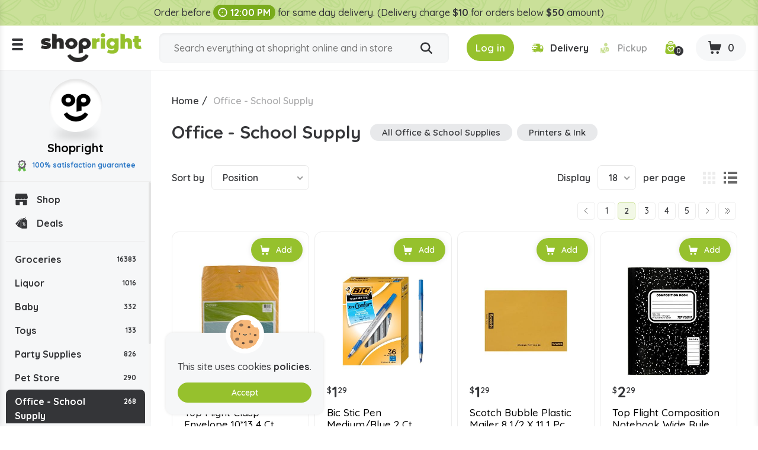

--- FILE ---
content_type: text/html; charset=utf-8
request_url: https://www.shopright.ky/office-school-supply?q=Brand-Pentel&order=product.position.asc&pagenumber=2
body_size: 11615
content:
<!DOCTYPE html><html lang="en" dir="ltr" class="html-category-page html-login-page html-registration-page"><head><title>Buy Office and School Products Online in the Cayman Islands | Shopright</title><meta charset="UTF-8"><meta name="description" content="Buy Office and School Products at the lowest prices. Order your favourite Office and School Products from Shopright, the best online supermarket in the Cayman Islands."><meta property="og:description" content="Buy Office and School Products Online in the Cayman Islands | Shopright"><meta name="keywords" content=""><link rel="preconnect" href="https://fonts.googleapis.com"><link rel="preconnect" href="https://fonts.gstatic.com" crossorigin><link rel="stylesheet" href="/css/vbui3lo1oc2xyh5mx21mvq.styles.css?v=vJLtOZRKZLZN2MDmjYdkbAN5UUo"><link rel="stylesheet" href="https://fonts.googleapis.com/css2?family=Quicksand:wght@300;400;500;600;700&amp;display=swap"><link rel="canonical" href="https://www.shopright.ky/office-school-supply"><link rel="shortcut icon" href="/icons/icons_0/favicon.ico"><meta name="robots" content="index,follow"><meta name="generator" content="nopCommerce"><meta name="viewport" content="width=device-width, initial-scale=1.0"><meta property="og:image" content="https://www.shopright.ky/img/facebook_share.png"><meta property="og:type" content="Website"><meta property="og:title" content="Shopright"><meta property="og:url" content="https://www.shopright.ky/"><meta name="monitoring" content="NetcluesMonitoringShopright"><body><noscript><iframe src="https://www.googletagmanager.com/ns.html?id=GTM-WRQR3W" height="0" width="0" style="display:none;visibility:hidden"></iframe></noscript><input name="__RequestVerificationToken" type="hidden" value="CfDJ8BEQAhxCY0lMt-7-w9jz7WUjHj9DVZ0PXqdl1bu4RSzmNqRrjy5Zbayj-Pg7Av6FiRmIKnSAYyAg-d5tK3jROl096hshJBb4twr9F51rTKNn8vBV1HzWH7saaON57dyxhkwZB4lEDPbLQQ4VYYTfLjs"><div class="ajax-loading-block-window" style="display:none"></div><div id="dialog-notifications-success" title="Notification" style="display:none"></div><div id="dialog-notifications-error" title="Error" style="display:none"></div><div id="dialog-notifications-warning" title="Warning" style="display:none"></div><div id="bar-notification" class="bar-notification-container" data-close="Close"></div><!--[if lte IE 8]><div style="clear:both;height:59px;text-align:center;position:relative"><a href="http://www.microsoft.com/windows/internet-explorer/default.aspx" target="_blank"> <img src="/Themes/DefaultClean/Content/images/ie_warning.jpg" height="42" width="820" alt="You are using an outdated browser. For a faster, safer browsing experience, upgrade for free today."> </a></div><![endif]--><div class="master-wrapper-page"><div class="loader-h"></div><div class="header"><div class="stripe-note">Order before <b class="time-txt"><i class="icon-clock"></i>12:00 PM</b> for same day delivery. (Delivery charge <b>$10</b> for orders below <b>$50</b> amount)</div><div class="header-bg d-flex align-items-center flex-wrap justify-content-around"><div class="logo"><div class="menu-ico"><span></span> <span></span> <span></span></div><a href="/"> <img alt="Shopright" src="https://www.shopright.ky/images/thumbs/0025037_ShoprightLogo.png"> </a></div><div class="header-middle search-box store-search-box"><form method="get" id="small-search-box-form" class="d-flex flex-wrap" action="/search"><input type="text" class="search-box-text" id="small-searchterms" autocomplete="off" name="q" placeholder="Search everything at shopright online and in store" aria-label="Search store"> <button type="submit" class="button-1 search-box-button" title="Search"><i class="icon-search"></i></button></form></div><div class="header-right"><div class="header-selectors-wrapper"></div><div class="header-links-wrapper"><div class="header-cart"><ul class="d-flex align-items-center"><li class="d-none"><a href="/register?returnUrl=%2Foffice-school-supply%3Fq%3DBrand-Pentel%26order%3Dproduct.position.asc%26pagenumber%3D2" class="ico-register">Register</a><li><a id="btnlogin-popup" href="#" title="Login" class="ico-login btn-theme"><i class="icon-login"></i><span>Log in</span></a><div id="login-popup" class="modal auth-popup"><h2 class="title-login">Shopright Login</h2><div class="sm-login d-flex flex-wrap align-items-center"><a class="btn-sm btn-g d-flex align-items-center" href="/Googleauthentication/login?returnurl=%2Foffice-school-supply"> <img src="/images/google.svg" alt="Google"> Login with Google </a></div><b class="or"><span>OR</span></b><div id="user_content"><a id="btncreate_popup" href="#" class="ac">Create an Account</a><form id="LoginForm" method="post" autocomplete="off" action="/Catalog/Category"><div class="frm-grp"><label for="Email">Email Or Membership ID</label> <input type="text" placeholder="Enter Email Or Membership ID" class="frm-control" maxlength="50" data-val="true" data-val-required="Please enter your Email Or Membership ID" id="Email" name="Email"> <span class="field-validation-valid" data-valmsg-for="Email" data-valmsg-replace="true"></span></div><div class="frm-grp"><label for="Password">Password</label><div class="ico-tb tb-toggle"><input placeholder="Enter Password" class="frm-control password" type="password" id="Password" name="Password"> <i class="icon-eye icon-eye-close"></i></div><span class="field-validation-valid" data-valmsg-for="Password" data-valmsg-replace="true"></span></div><div class="forgot d-flex align-items-center justify-content-between"><label class="theme-cb d-flex align-items-center"> </label> <a href="/passwordrecovery">Forgot password?</a></div><button type="button" onclick="CustomerLogin(&#34;/Customer/CustomerLogin&#34;)" class="btn-theme">Sign In</button> <input name="__RequestVerificationToken" type="hidden" value="CfDJ8BEQAhxCY0lMt-7-w9jz7WUjHj9DVZ0PXqdl1bu4RSzmNqRrjy5Zbayj-Pg7Av6FiRmIKnSAYyAg-d5tK3jROl096hshJBb4twr9F51rTKNn8vBV1HzWH7saaON57dyxhkwZB4lEDPbLQQ4VYYTfLjs"></form></div></div><div id="create-popup" class="modal auth-popup"><h2 class="title-login">Shopright Register</h2><div class="sm-login d-flex flex-wrap align-items-center"><a class="btn-sm btn-g d-flex align-items-center" href="/Googleauthentication/login?returnurl=%2Foffice-school-supply"> <img src="/images/google.svg" alt="Google"> Login with Google </a></div><b class="or"><span>OR</span></b><div id="register_content"><form id="RegisterForm" autocomplete="off" class="frm-auth" action="/Catalog/Category?returnurl=%2Foffice-school-supply" method="post"><div class="frm-grp"><label>Gender</label><div class="inline-radio d-flex flex-wrap"><label class="theme-rb d-flex align-items-center flex-wrap"> <input type="radio" value="M" id="gender-male" name="Gender"> <span></span><span>Male</span> </label> <label class="theme-rb d-flex align-items-center flex-wrap"> <input type="radio" value="F" id="gender-female" name="Gender"> <span></span><span>Female</span> </label></div></div><div class="frm-grp"><label for="FirstName">First name</label> <span class="required">*</span> <input placeholder="Enter First Name" class="frm-control" maxlength="50" onkeypress="return/[a-zA-Z' ]/i.test(event.key)" autocomplete="off" oncopy="return!1" onpaste="return!1" type="text" data-val="true" data-val-required="Please enter first name" id="FirstName" name="FirstName"> <span class="field-validation-valid" data-valmsg-for="FirstName" data-valmsg-replace="true"></span></div><div class="frm-grp"><label for="LastName">Last name</label> <span class="required">*</span> <input placeholder="Enter Last Name" class="frm-control" maxlength="50" onkeypress="return/[a-zA-Z' ]/i.test(event.key)" autocomplete="off" oncopy="return!1" onpaste="return!1" type="text" data-val="true" data-val-required="Please enter Last Name" id="LastName" name="LastName"> <span class="field-validation-valid" data-valmsg-for="LastName" data-valmsg-replace="true"></span></div><div class="frm-grp"><label for="Email">Email</label><span class="required">*</span> <input placeholder="Enter Email Address" class="frm-control" maxlength="100" type="email" data-val="true" data-val-email="Please enter valid email id" data-val-required="Please enter email id" id="Email" name="Email"> <span class="field-validation-valid" data-valmsg-for="Email" data-valmsg-replace="true"></span></div><div class="frm-grp"><label for="WhatsappNumber">Whatsapp Number</label> <input maxlength="15" onkeypress="return KeycheckOnlyNumeric(event)" placeholder="Enter Whatsapp Number" class="frm-control" oncopy="return!1" onpaste="return!1" type="tel" id="WhatsappNumber" name="WhatsappNumber"> <span class="field-validation-valid" data-valmsg-for="WhatsappNumber" data-valmsg-replace="true"></span></div><div class="frm-grp"><label for="Phone">Phone</label> <input maxlength="20" onkeypress="return KeycheckOnlyNumeric(event)" placeholder="Enter Mobile Number" class="frm-control" oncopy="return!1" onpaste="return!1" type="tel" id="Phone" name="Phone"> <span class="field-validation-valid" data-valmsg-for="Phone" data-valmsg-replace="true"></span></div><div class="frm-grp date-of-birth"><label>Date of birth</label><div class="d-flex flex-wrap align-items-center"><div class="date-picker-wrapper"><select name="DateOfBirthDay"><option value="0">Day<option value="1">1<option value="2">2<option value="3">3<option value="4">4<option value="5">5<option value="6">6<option value="7">7<option value="8">8<option value="9">9<option value="10">10<option value="11">11<option value="12">12<option value="13">13<option value="14">14<option value="15">15<option value="16">16<option value="17">17<option value="18">18<option value="19">19<option value="20">20<option value="21">21<option value="22">22<option value="23">23<option value="24">24<option value="25">25<option value="26">26<option value="27">27<option value="28">28<option value="29">29<option value="30">30<option value="31">31</select><select name="DateOfBirthMonth"><option value="0">Month<option value="1">January<option value="2">February<option value="3">March<option value="4">April<option value="5">May<option value="6">June<option value="7">July<option value="8">August<option value="9">September<option value="10">October<option value="11">November<option value="12">December</select><select name="DateOfBirthYear"><option value="0">Year<option value="2026">2026<option value="2025">2025<option value="2024">2024<option value="2023">2023<option value="2022">2022<option value="2021">2021<option value="2020">2020<option value="2019">2019<option value="2018">2018<option value="2017">2017<option value="2016">2016<option value="2015">2015<option value="2014">2014<option value="2013">2013<option value="2012">2012<option value="2011">2011<option value="2010">2010<option value="2009">2009<option value="2008">2008<option value="2007">2007<option value="2006">2006<option value="2005">2005<option value="2004">2004<option value="2003">2003<option value="2002">2002<option value="2001">2001<option value="2000">2000<option value="1999">1999<option value="1998">1998<option value="1997">1997<option value="1996">1996<option value="1995">1995<option value="1994">1994<option value="1993">1993<option value="1992">1992<option value="1991">1991<option value="1990">1990<option value="1989">1989<option value="1988">1988<option value="1987">1987<option value="1986">1986<option value="1985">1985<option value="1984">1984<option value="1983">1983<option value="1982">1982<option value="1981">1981<option value="1980">1980<option value="1979">1979<option value="1978">1978<option value="1977">1977<option value="1976">1976<option value="1975">1975<option value="1974">1974<option value="1973">1973<option value="1972">1972<option value="1971">1971<option value="1970">1970<option value="1969">1969<option value="1968">1968<option value="1967">1967<option value="1966">1966<option value="1965">1965<option value="1964">1964<option value="1963">1963<option value="1962">1962<option value="1961">1961<option value="1960">1960<option value="1959">1959<option value="1958">1958<option value="1957">1957<option value="1956">1956<option value="1955">1955<option value="1954">1954<option value="1953">1953<option value="1952">1952<option value="1951">1951<option value="1950">1950<option value="1949">1949<option value="1948">1948<option value="1947">1947<option value="1946">1946<option value="1945">1945<option value="1944">1944<option value="1943">1943<option value="1942">1942<option value="1941">1941<option value="1940">1940<option value="1939">1939<option value="1938">1938<option value="1937">1937<option value="1936">1936<option value="1935">1935<option value="1934">1934<option value="1933">1933<option value="1932">1932<option value="1931">1931<option value="1930">1930<option value="1929">1929<option value="1928">1928<option value="1927">1927<option value="1926">1926<option value="1925">1925<option value="1924">1924<option value="1923">1923<option value="1922">1922<option value="1921">1921<option value="1920">1920<option value="1919">1919<option value="1918">1918<option value="1917">1917<option value="1916">1916</select></div><span class="field-validation-valid" data-valmsg-for="DateOfBirthDay" data-valmsg-replace="true"></span> <span class="field-validation-valid" data-valmsg-for="DateOfBirthMonth" data-valmsg-replace="true"></span> <span class="field-validation-valid" data-valmsg-for="DateOfBirthYear" data-valmsg-replace="true"></span></div></div><div class="frm-grp"><label for="Password">Password</label><span class="required">*</span> <input placeholder="Enter Password" class="frm-control" maxlength="20" oncopy="return!1" onpaste="return!1" type="password" data-val="true" data-val-regex="&lt;p>must meet the following rules: &lt;/p>&lt;ul>&lt;li>must have at least 6 characters&lt;/li>&lt;/ul>" data-val-regex-pattern="^.{6,}$" data-val-required="Please enter password" id="Password" name="Password"> <span class="field-validation-valid" data-valmsg-for="Password" data-valmsg-replace="true"></span></div><div class="frm-grp"><label for="ConfirmPassword">Confirm password</label><span class="required">*</span> <input placeholder="Enter Confirm Password" class="frm-control" maxlength="20" oncopy="return!1" onpaste="return!1" type="password" data-val="true" data-val-equalto="The password and confirmation password do not match." data-val-equalto-other="*.Password" data-val-required="Please enter password" id="ConfirmPassword" name="ConfirmPassword"> <span class="field-validation-valid" data-valmsg-for="ConfirmPassword" data-valmsg-replace="true"></span></div><label class="mem-id theme-cb d-flex align-items-center flex-wrap"><input id="chkMembershipID" type="checkbox" onchange="checkboxMembershipID(&#34;/customer/getNewMembershipCardNumber&#34;)"><span></span><span>Agree to get registered for Rewards program, below is your Membership ID</span></label><div class="frm-grp" id="divMembershipID"><label for="MembershipID">Membership ID</label> <input placeholder="Enter Membership ID" class="frm-control" readonly type="text" id="MembershipID" name="MembershipID"> <span class="field-validation-valid" data-valmsg-for="MembershipID" data-valmsg-replace="true"></span></div><button type="button" name="register-button" id="register-button" onclick="CustomerRegister(&#34;/register?returnurl=/office-school-supply&#34;)" class="btn-theme">Register</button> <input name="__RequestVerificationToken" type="hidden" value="CfDJ8BEQAhxCY0lMt-7-w9jz7WUjHj9DVZ0PXqdl1bu4RSzmNqRrjy5Zbayj-Pg7Av6FiRmIKnSAYyAg-d5tK3jROl096hshJBb4twr9F51rTKNn8vBV1HzWH7saaON57dyxhkwZB4lEDPbLQQ4VYYTfLjs"></form><blockquote class="note"><b>Note:</b> If you are a member of Spirits.ky no need to make a new registration as you can use the same credentials here.</blockquote></div></div><li class="s-delivery"><span class="del" id="icondelivery" onclick="DeliveryType(&#34;/Customer/DeliveryType&#34;,0)"><i class="icon-delivery"></i><span>Delivery</span></span> <span class="pick disabled" id="iconpickup" onclick="DeliveryType(&#34;/Customer/DeliveryType&#34;,1)"><i class="icon-pickup"></i><span>Pickup</span></span><li class="s-time d-none"><span class="d-flex align-items-center"><i class="icon-clock"></i>Delivery by 10:36am</span><li class="d-none"><a href="/wishlist" class="ico-wishlist"> <span class="wishlist-label">Wishlist</span> <span class="wishlist-qty">0</span> </a><li class="ico-fav"><a href="/wishlist" class="ico-cart"> <span class="cart-qty"><i class="icon-wishlist"></i><span id="wishlist-qty">0</span></span> </a><li id="topcartlink" class="cart"><a href="javascript:" class="ico-cart"> <span class="cart-label d-none">Shopping cart</span> <span class="cart-qty btn-theme"><i class="icon-cart"></i><span id="ShoppingCartQuantity">0</span></span> </a></ul></div><div class="flyout-cart"><div id="flyout-cart"><div class="mini-shopping-cart"><div class="cart-title d-flex flex-wrap align-items-center justify-content-center"><span class="icon-close"></span><h3>Shopright Shopping Cart</h3><b class="loc w-100">We don't ship outside the cayman islands</b></div><div class="cart-t-total d-flex align-items-center flex-wrap"><span class="ico-store"><img src="/images/shopright-ico.png" alt="ShopRight"></span><div class="cart-t-detail"><h2>Shopright</h2><b class="d-time"><span class="icon-ribbon"><span class="path1"></span><span class="path2"></span><span class="path3"></span><span class="path4"></span><span class="path5"></span><span class="path6"></span><span class="path7"></span><span class="path8"></span></span>100% satisfaction Guranteed</b></div><div class="t-price"></div></div><b class="d-time d-flex align-items-center"><i class="icon-delivery"></i>Want free delivery? Add $50 more.</b><div class="no-data-bg d-flex align-items-center justify-content-center"><div class="n-data-wrapper"><img class="img-no-cart" src="../Themes/DefaultClean/Content/images/no-cart-data.svg" alt="Shopright"> <b class="text-center">Your Shopping Cart is empty!</b> <a href="/" class="btn-theme" title="Shop Now">Shop Now</a></div></div></div></div></div></div></div></div><div id="got-everything" class="modal got-eve"><div class="text-center title-popup"><b>Got Everything you need?</b></div><div class="no-data-bg d-flex align-items-center justify-content-center"><div class="n-data-wrapper"><img class="img-no-cart" src="../Themes/DefaultClean/Content/images/no-cart-data.svg" alt="Shopright"> <b class="text-center">empty</b> <a href="/" class="btn-theme" title="Shop Now">Shop Now</a></div></div><div class="btn-checkout d-flex justify-content-center"><button class="btn-theme" title="Continue to Checkout">Continue to Checkout</button></div></div></div><div class="master-wrapper-content"><div class="header-toggle"><div class="scroll-data"><ul class="d-flex flex-wrap del-list"><li><i class="icon-delivery"></i>$0 delivery fee on orders $50+<li><a href="/ourstores"><i class="icon-pickup"></i>Our Stores</a><li><a href="/how-shopright-rewards"><i class="icon-deals"></i>How Shopright Rewards</a></ul><div class="links mob"><div class="store-link"><ul class="left-menu"><li><a href="/"><i class="icon-shop"></i>Shop</a><li><a href="/deals"><i class="icon-deals"></i>Deals</a></ul></div><div class="block-category-navigation"><div class="title title-links">Categories</div><div class="listbox"><ul class="list left-menu"><li class="inactive"><a href="/groceries"> Groceries <b> 16383</b> </a><li class="inactive"><a href="/liquor"> Liquor <b> 1016</b> </a><li class="inactive"><a href="/baby"> Baby <b> 332</b> </a><li class="inactive"><a href="/toys"> Toys <b> 133</b> </a><li class="inactive"><a href="/party-supplies"> Party Supplies <b> 826</b> </a><li class="inactive"><a href="/pet-store"> Pet Store <b> 290</b> </a><li class="active last"><a href="/office-school-supply"> Office - School Supply <b> 268</b> </a><ul class="sublist"><li class="inactive"><a href="/all-office-school-supplies"> All Office &amp; School Supplies <b> 268</b> </a></ul><li class="inactive"><a href="/souvenirs"> Souvenirs <b> 59</b> </a><li class="inactive"><a href="/automobile"> Automobile <b> 71</b> </a><li class="inactive"><a href="/medicine"> Medicine <b> 775</b> </a></ul></div></div><ul></ul><div class="menu-toggle">Categories</div><ul class="top-menu mobile"><li><a href="/careers"><i class="icon-career"></i>Careers</a></ul></div><div class="links"><div class="title-links">My Account</div><ul class="list"><li><a href="/wishlist"><i class="icon-wishlist"></i>Wishlist</a></ul></div><div class="links"><div class="title-links">Our Company</div><ul><li><a href="/shipping-policy"><i class="icon-shipping-policy"></i>Shipping Policy </a><li><a href="/privacy-policy"><i class="icon-privacy-policy"></i>Privacy Policy </a><li><a href="/about-us"><i class="icon-shop"></i>About Us </a><li><a href="/shop-by-category"><i class="icon-shop-by-category"></i>Shop By Category </a><li><a href="/return-refund-policy"><i class="icon-refund"></i>Return & Refund Policy </a><li><a href="/careers"><i class="icon-career"></i>Careers</a><li><a href="/blog"><i class="icon-terms-and-condition"></i>Blog</a><li><a href="/contactus"><i class="icon-phone"></i>Contact Us</a><li><a href="/sitemap"><i class="icon-sitemap"></i>Sitemap</a></ul></div><div class="links"><div class="title-links">Shopright Rewards</div><ul><li><a href="/shopping-rewards-points"><i class="icon-rewards-points"></i>Shopping Rewards Points</a><li><a href="/shopright-rewards"><i class="icon-rewards"></i>Shopright Rewards</a><li><a href="/rewards-terms-and-conditions"><i class="icon-terms-and-condition"></i>Rewards Terms And Conditions</a></ul></div><div class="links"><div class="title-links">Our App</div><ul><li><a href="https://apps.apple.com/us/app/id1470198300"><img src="/images/app-store.svg" alt="Apple Store">App store</a><li><a href="https://play.google.com/store/apps/details?id=com.rewardspoints"><img src="/images/google-play.svg" alt="Google Play Store">Google Play</a></ul></div><div class="s-media"><b>Follow Us</b><ul class="networks"><li class="facebook"><a title="Facebook" href="https://www.facebook.com/shoprightcayman/" target="_blank" rel="noopener noreferrer"><i class="icon-facebook"></i></a><li class="twitter"><a title="Twitter" href="https://x.com/ShopRightCayman" target="_blank" rel="noopener noreferrer"><i class="icon-Twitter-X"></i></a><li class="instagram"><a title="Instagram" href="https://www.instagram.com/shopright_cayman/" target="_blank" rel="noopener noreferrer"><i class="icon-instagram"></i></a></ul></div></div></div><div class="header-fixed"><div class="store-detail"><span class="ico-store"><img src="/images/shopright-ico.png" alt="ShopRight"></span> Shopright <b class="d-block"><span class="icon-ribbon"><span class="path1"></span><span class="path2"></span><span class="path3"></span><span class="path4"></span><span class="path5"></span><span class="path6"></span><span class="path7"></span><span class="path8"></span></span>100% satisfaction guarantee</b></div><div class="scroll-data"><div class="store-link"><ul class="left-menu"><li><a href="/"><i class="icon-shop"></i>Shop</a><li><a href="/deals"><i class="icon-deals"></i>Deals</a></ul></div><div class="block-category-navigation"><div class="title title-links">Categories</div><div class="listbox"><ul class="list left-menu"><li class="inactive"><a href="/groceries"> Groceries <b> 16383</b> </a><li class="inactive"><a href="/liquor"> Liquor <b> 1016</b> </a><li class="inactive"><a href="/baby"> Baby <b> 332</b> </a><li class="inactive"><a href="/toys"> Toys <b> 133</b> </a><li class="inactive"><a href="/party-supplies"> Party Supplies <b> 826</b> </a><li class="inactive"><a href="/pet-store"> Pet Store <b> 290</b> </a><li class="active last"><a href="/office-school-supply"> Office - School Supply <b> 268</b> </a><ul class="sublist"><li class="inactive"><a href="/all-office-school-supplies"> All Office &amp; School Supplies <b> 268</b> </a></ul><li class="inactive"><a href="/souvenirs"> Souvenirs <b> 59</b> </a><li class="inactive"><a href="/automobile"> Automobile <b> 71</b> </a><li class="inactive"><a href="/medicine"> Medicine <b> 775</b> </a></ul></div></div><ul></ul><div class="menu-toggle">Categories</div><ul class="top-menu mobile"><li><a href="/careers"><i class="icon-career"></i>Careers</a></ul></div></div><div class="master-column-wrapper"><div class="breadcrumb"><ul itemscope itemtype="http://schema.org/BreadcrumbList"><li><a href="/" title="Home">Home</a> <span class="delimiter">/</span><li itemprop="itemListElement" itemscope itemtype="http://schema.org/ListItem"><strong class="current-item" itemprop="name">Office - School Supply</strong> <span itemprop="item" itemscope itemtype="http://schema.org/Thing" id="/office-school-supply"> </span><meta itemprop="position" content="1"></ul></div><div class="side-2"><div class="block product-filters"><div class="product-filter product-manufacturer-filter"><div class="filter-title"><strong>Filter by manufacturer</strong></div><div class="filter-content"><ul class="group product-manufacturer-group"><li class="item"><input id="attribute-manufacturer-745" type="checkbox" data-manufacturer-id="745"> <label for="attribute-manufacturer-745"> </label><li class="item"><input id="attribute-manufacturer-818" type="checkbox" data-manufacturer-id="818"> <label for="attribute-manufacturer-818"> 3m </label><li class="item"><input id="attribute-manufacturer-2856" type="checkbox" data-manufacturer-id="2856"> <label for="attribute-manufacturer-2856"> Acme </label><li class="item"><input id="attribute-manufacturer-3147" type="checkbox" data-manufacturer-id="3147"> <label for="attribute-manufacturer-3147"> Adams </label><li class="item"><input id="attribute-manufacturer-2863" type="checkbox" data-manufacturer-id="2863"> <label for="attribute-manufacturer-2863"> Aleene&#x27;s </label><li class="item"><input id="attribute-manufacturer-1426" type="checkbox" data-manufacturer-id="1426"> <label for="attribute-manufacturer-1426"> An American Company </label><li class="item"><input id="attribute-manufacturer-2819" type="checkbox" data-manufacturer-id="2819"> <label for="attribute-manufacturer-2819"> Anker Art </label><li class="item"><input id="attribute-manufacturer-2746" type="checkbox" data-manufacturer-id="2746"> <label for="attribute-manufacturer-2746"> Avery </label><li class="item"><input id="attribute-manufacturer-264" type="checkbox" data-manufacturer-id="264"> <label for="attribute-manufacturer-264"> Avery Dennison </label><li class="item"><input id="attribute-manufacturer-475" type="checkbox" data-manufacturer-id="475"> <label for="attribute-manufacturer-475"> Bazic </label><li class="item"><input id="attribute-manufacturer-139" type="checkbox" data-manufacturer-id="139"> <label for="attribute-manufacturer-139"> Bic </label><li class="item"><input id="attribute-manufacturer-2967" type="checkbox" data-manufacturer-id="2967"> <label for="attribute-manufacturer-2967"> Casio </label><li class="item"><input id="attribute-manufacturer-681" type="checkbox" data-manufacturer-id="681"> <label for="attribute-manufacturer-681"> Charles </label><li class="item"><input id="attribute-manufacturer-2800" type="checkbox" data-manufacturer-id="2800"> <label for="attribute-manufacturer-2800"> Chef Craft </label><li class="item"><input id="attribute-manufacturer-3129" type="checkbox" data-manufacturer-id="3129"> <label for="attribute-manufacturer-3129"> Clear Advantage </label><li class="item"><input id="attribute-manufacturer-2978" type="checkbox" data-manufacturer-id="2978"> <label for="attribute-manufacturer-2978"> Cli </label><li class="item"><input id="attribute-manufacturer-2820" type="checkbox" data-manufacturer-id="2820"> <label for="attribute-manufacturer-2820"> College Ruled </label><li class="item"><input id="attribute-manufacturer-2748" type="checkbox" data-manufacturer-id="2748"> <label for="attribute-manufacturer-2748"> Command </label><li class="item"><input id="attribute-manufacturer-1428" type="checkbox" data-manufacturer-id="1428"> <label for="attribute-manufacturer-1428"> Cousin </label><li class="item"><input id="attribute-manufacturer-2855" type="checkbox" data-manufacturer-id="2855"> <label for="attribute-manufacturer-2855"> Crayola </label><li class="item"><input id="attribute-manufacturer-2816" type="checkbox" data-manufacturer-id="2816"> <label for="attribute-manufacturer-2816"> Creative Color </label><li class="item"><input id="attribute-manufacturer-2783" type="checkbox" data-manufacturer-id="2783"> <label for="attribute-manufacturer-2783"> Disney </label><li class="item"><input id="attribute-manufacturer-2811" type="checkbox" data-manufacturer-id="2811"> <label for="attribute-manufacturer-2811"> Dream Craft </label><li class="item"><input id="attribute-manufacturer-2796" type="checkbox" data-manufacturer-id="2796"> <label for="attribute-manufacturer-2796"> Dynamik </label><li class="item"><input id="attribute-manufacturer-2976" type="checkbox" data-manufacturer-id="2976"> <label for="attribute-manufacturer-2976"> Easy Touch </label><li class="item"><input id="attribute-manufacturer-2854" type="checkbox" data-manufacturer-id="2854"> <label for="attribute-manufacturer-2854"> Eeboo </label><li class="item"><input id="attribute-manufacturer-1012" type="checkbox" data-manufacturer-id="1012"> <label for="attribute-manufacturer-1012"> Elmer&#x27;s </label><li class="item"><input id="attribute-manufacturer-3844" type="checkbox" data-manufacturer-id="3844"> <label for="attribute-manufacturer-3844"> Energel </label><li class="item"><input id="attribute-manufacturer-3957" type="checkbox" data-manufacturer-id="3957"> <label for="attribute-manufacturer-3957"> Ever </label><li class="item"><input id="attribute-manufacturer-3835" type="checkbox" data-manufacturer-id="3835"> <label for="attribute-manufacturer-3835"> Frixion </label><li class="item"><input id="attribute-manufacturer-1490" type="checkbox" data-manufacturer-id="1490"> <label for="attribute-manufacturer-1490"> Gorilla </label><li class="item"><input id="attribute-manufacturer-584" type="checkbox" data-manufacturer-id="584"> <label for="attribute-manufacturer-584"> Hello Kitty </label><li class="item"><input id="attribute-manufacturer-476" type="checkbox" data-manufacturer-id="476"> <label for="attribute-manufacturer-476"> Imperial </label><li class="item"><input id="attribute-manufacturer-1814" type="checkbox" data-manufacturer-id="1814"> <label for="attribute-manufacturer-1814"> International </label><li class="item"><input id="attribute-manufacturer-2963" type="checkbox" data-manufacturer-id="2963"> <label for="attribute-manufacturer-2963"> Jazz </label><li class="item"><input id="attribute-manufacturer-3044" type="checkbox" data-manufacturer-id="3044"> <label for="attribute-manufacturer-3044"> Kid Designs </label><li class="item"><input id="attribute-manufacturer-2853" type="checkbox" data-manufacturer-id="2853"> <label for="attribute-manufacturer-2853"> Leisure Arts </label><li class="item"><input id="attribute-manufacturer-3003" type="checkbox" data-manufacturer-id="3003"> <label for="attribute-manufacturer-3003"> Littlest Pet Shop </label><li class="item"><input id="attribute-manufacturer-2864" type="checkbox" data-manufacturer-id="2864"> <label for="attribute-manufacturer-2864"> Marvel </label><li class="item"><input id="attribute-manufacturer-3284" type="checkbox" data-manufacturer-id="3284"> <label for="attribute-manufacturer-3284"> Multicraft </label><li class="item"><input id="attribute-manufacturer-1165" type="checkbox" data-manufacturer-id="1165"> <label for="attribute-manufacturer-1165"> Munchkin </label><li class="item"><input id="attribute-manufacturer-2960" type="checkbox" data-manufacturer-id="2960"> <label for="attribute-manufacturer-2960"> Mvp </label><li class="item"><input id="attribute-manufacturer-2957" type="checkbox" data-manufacturer-id="2957"> <label for="attribute-manufacturer-2957"> My Little </label><li class="item"><input id="attribute-manufacturer-3619" type="checkbox" data-manufacturer-id="3619"> <label for="attribute-manufacturer-3619"> Office Works </label><li class="item"><input id="attribute-manufacturer-2977" type="checkbox" data-manufacturer-id="2977"> <label for="attribute-manufacturer-2977"> Paper Mate </label><li class="item"><input id="attribute-manufacturer-1906" type="checkbox" data-manufacturer-id="1906"> <label for="attribute-manufacturer-1906"> Peachtree Playthings </label><li class="item"><input id="attribute-manufacturer-3621" type="checkbox" data-manufacturer-id="3621"> <label for="attribute-manufacturer-3621"> Pentel </label><li class="item"><input id="attribute-manufacturer-3622" type="checkbox" data-manufacturer-id="3622"> <label for="attribute-manufacturer-3622"> Pilot </label><li class="item"><input id="attribute-manufacturer-2926" type="checkbox" data-manufacturer-id="2926"> <label for="attribute-manufacturer-2926"> Rg </label><li class="item"><input id="attribute-manufacturer-3842" type="checkbox" data-manufacturer-id="3842"> <label for="attribute-manufacturer-3842"> Sanford </label><li class="item"><input id="attribute-manufacturer-439" type="checkbox" data-manufacturer-id="439"> <label for="attribute-manufacturer-439"> Scotch </label><li class="item"><input id="attribute-manufacturer-3611" type="checkbox" data-manufacturer-id="3611"> <label for="attribute-manufacturer-3611"> Shurtape </label><li class="item"><input id="attribute-manufacturer-1784" type="checkbox" data-manufacturer-id="1784"> <label for="attribute-manufacturer-1784"> Singer </label><li class="item"><input id="attribute-manufacturer-473" type="checkbox" data-manufacturer-id="473"> <label for="attribute-manufacturer-473"> Smart Start </label><li class="item"><input id="attribute-manufacturer-3001" type="checkbox" data-manufacturer-id="3001"> <label for="attribute-manufacturer-3001"> Sofia </label><li class="item"><input id="attribute-manufacturer-3002" type="checkbox" data-manufacturer-id="3002"> <label for="attribute-manufacturer-3002"> Star Wars </label><li class="item"><input id="attribute-manufacturer-1424" type="checkbox" data-manufacturer-id="1424"> <label for="attribute-manufacturer-1424"> Sterling Tools </label><li class="item"><input id="attribute-manufacturer-472" type="checkbox" data-manufacturer-id="472"> <label for="attribute-manufacturer-472"> Studio Art </label><li class="item"><input id="attribute-manufacturer-2861" type="checkbox" data-manufacturer-id="2861"> <label for="attribute-manufacturer-2861"> Studioc </label><li class="item"><input id="attribute-manufacturer-3182" type="checkbox" data-manufacturer-id="3182"> <label for="attribute-manufacturer-3182"> Swingline </label><li class="item"><input id="attribute-manufacturer-1933" type="checkbox" data-manufacturer-id="1933"> <label for="attribute-manufacturer-1933"> Tape It </label><li class="item"><input id="attribute-manufacturer-1500" type="checkbox" data-manufacturer-id="1500"> <label for="attribute-manufacturer-1500"> Top Flight </label><li class="item"><input id="attribute-manufacturer-2782" type="checkbox" data-manufacturer-id="2782"> <label for="attribute-manufacturer-2782"> Yew Stuff </label></ul></div></div></div></div><div class="center-2"><div class="page category-page"><div class="page-title d-flex align-items-center"><h1>Office - School Supply</h1><div class="category-grid sub-category-grid scroll-h"><div class="item-grid"><div class="item-box"><div class="sub-category-item"><h2 class="title"><a href="/all-office-school-supplies" title="Show products in category All Office &amp; School Supplies"> All Office &amp; School Supplies </a></h2><div class="picture"><a href="/all-office-school-supplies" title="Show products in category All Office &amp; School Supplies"> <img alt="Picture for category All Office &amp; School Supplies" src="https://www.shopright.ky/images/thumbs/default-image_450.png" title="Show products in category All Office &amp; School Supplies"> </a></div></div></div><div class="item-box"><div class="sub-category-item"><h2 class="title"><a href="/printers-ink" title="Show products in category Printers &amp; Ink"> Printers &amp; Ink </a></h2><div class="picture"><a href="/printers-ink" title="Show products in category Printers &amp; Ink"> <img alt="Picture for category Printers &amp; Ink" src="https://www.shopright.ky/images/thumbs/default-image_450.png" title="Show products in category Printers &amp; Ink"> </a></div></div></div></div></div></div><div class="page-body"><div class="category-description"><p>Office - School Supply</div><div class="product-selectors"><div class="product-viewmode"><span>View as</span> <a class="viewmode-icon grid selected" data-viewmode="grid" title="Grid" tabindex="0" aria-role="button" href="#">Grid</a> <a class="viewmode-icon list" data-viewmode="list" title="List" tabindex="0" aria-role="button" href="#">List</a></div><div class="product-sorting"><span>Sort by</span> <select aria-label="Select product sort order" id="products-orderby" name="products-orderby"><option selected value="0">Position<option value="5">Name: A to Z<option value="6">Name: Z to A<option value="10">Price: Low to High<option value="11">Price: High to Low<option value="15">Created on</select></div><div class="product-page-size"><span>Display</span> <select aria-label="Select number of products per page" id="products-pagesize" name="products-pagesize"><option value="6">6<option value="12">12<option selected value="18">18</select> <span>per page</span></div></div><div class="products-container"><div class="products-wrapper"><div class="pager"><ul><li class="previous-page"><a data-page="1" href="https://www.shopright.ky/office-school-supply?q=Brand-Pentel&amp;order=product.position.asc">Previous</a><li class="individual-page"><a data-page="1" href="https://www.shopright.ky/office-school-supply?q=Brand-Pentel&amp;order=product.position.asc">1</a><li class="current-page"><span>2</span><li class="individual-page"><a data-page="3" href="https://www.shopright.ky/office-school-supply?q=Brand-Pentel&amp;order=product.position.asc&amp;pagenumber=3">3</a><li class="individual-page"><a data-page="4" href="https://www.shopright.ky/office-school-supply?q=Brand-Pentel&amp;order=product.position.asc&amp;pagenumber=4">4</a><li class="individual-page"><a data-page="5" href="https://www.shopright.ky/office-school-supply?q=Brand-Pentel&amp;order=product.position.asc&amp;pagenumber=5">5</a><li class="next-page"><a data-page="3" href="https://www.shopright.ky/office-school-supply?q=Brand-Pentel&amp;order=product.position.asc&amp;pagenumber=3">Next</a><li class="last-page"><a data-page="15" href="https://www.shopright.ky/office-school-supply?q=Brand-Pentel&amp;order=product.position.asc&amp;pagenumber=15">Last</a></ul></div><div class="product-grid"><div class="item-grid"><div class="item-box" id="ProductBox_18542"><div class="product-item" data-productid="18542"><div class="picture"><a href="javascript:void 0" onclick="return AjaxProduct.productdetails_catalog(&#34;/productdetails/catalog/18542&#34;),!1" title="Show details for Top Flight Clasp Envelope 10*13 4 Ct"><div class="thumbnail_container"><div class="thumbnail"><img src="/images/shopright-loader.gif" alt="Picture of Top Flight Clasp Envelope 10*13 4 Ct" class="owl-lazy" data-src="https://www.shopright.ky/images/thumbs/0017357_top-flight-clasp-envelope-1013-4-ct_415.jpeg" title="Show details for Top Flight Clasp Envelope 10*13 4 Ct"></div></div></a></div><div class="details"><div class="prices d-flex align-items-center"><div class="main-price"><sup>$</sup> <span class="actual-price">2</span> <sup>49</sup></div></div><h2 class="product-title"><a href="javascript:void 0" onclick="return AjaxProduct.productdetails_catalog(&#34;/productdetails/catalog/18542&#34;),!1"> Top Flight Clasp Envelope 10*13 4 Ct </a></h2><div class="add-info"><div class="cart-button"><div class="button-2 product-box-add-to-cart-button btn-theme addToCart_18542" id="addToCart_18542" onclick="return AjaxCart.addproducttocart_catalog(&#34;/addproducttocart/catalog/18542/1/1/1&#34;),!1"><i class="icon-cart c-hide"></i> <span class="inc">Add to cart</span></div><div class="button-2 product-box-add-to-cart-button btn-theme d-none addToCartMinusPlus_18542" id="addToCartMinusPlus_18542"><i class="icon-trash mi ShoppingCartMinusTrash_18542" style="display:inline" onclick="return AjaxCart.addproducttocart_catalog(&#34;/addproducttocart/catalog/18542/1/1/0&#34;),!1"></i> <input type="text" class="inc ShoppingCartItemsQuantity_18542" value="1" style="display:inline-block" readonly> <i class="icon-plus pl Shoppingplus_18542" style="display:inline" onclick="return AjaxCart.addproducttocart_catalog(&#34;/addproducttocart/catalog/18542/1/1/1&#34;),!1"></i></div></div></div></div></div></div><div class="item-box" id="ProductBox_28245"><div class="product-item" data-productid="28245"><div class="picture"><a href="javascript:void 0" onclick="return AjaxProduct.productdetails_catalog(&#34;/productdetails/catalog/28245&#34;),!1" title="Show details for Bic Stic Pen Medium/Blue 2 Ct"><div class="thumbnail_container"><div class="thumbnail"><img src="/images/shopright-loader.gif" alt="Picture of Bic Stic Pen Medium/Blue 2 Ct" class="owl-lazy" data-src="https://www.shopright.ky/images/thumbs/0025169_bic-stic-pen-mediumblue-2-ct_415.jpeg" title="Show details for Bic Stic Pen Medium/Blue 2 Ct"></div></div></a></div><div class="details"><div class="prices d-flex align-items-center"><div class="main-price"><sup>$</sup> <span class="actual-price">1</span> <sup>29</sup></div></div><h2 class="product-title"><a href="javascript:void 0" onclick="return AjaxProduct.productdetails_catalog(&#34;/productdetails/catalog/28245&#34;),!1"> Bic Stic Pen Medium/Blue 2 Ct </a></h2><div class="add-info"><div class="cart-button"><div class="button-2 product-box-add-to-cart-button btn-theme addToCart_28245" id="addToCart_28245" onclick="return AjaxCart.addproducttocart_catalog(&#34;/addproducttocart/catalog/28245/1/1/1&#34;),!1"><i class="icon-cart c-hide"></i> <span class="inc">Add to cart</span></div><div class="button-2 product-box-add-to-cart-button btn-theme d-none addToCartMinusPlus_28245" id="addToCartMinusPlus_28245"><i class="icon-trash mi ShoppingCartMinusTrash_28245" style="display:inline" onclick="return AjaxCart.addproducttocart_catalog(&#34;/addproducttocart/catalog/28245/1/1/0&#34;),!1"></i> <input type="text" class="inc ShoppingCartItemsQuantity_28245" value="1" style="display:inline-block" readonly> <i class="icon-plus pl Shoppingplus_28245" style="display:inline" onclick="return AjaxCart.addproducttocart_catalog(&#34;/addproducttocart/catalog/28245/1/1/1&#34;),!1"></i></div></div></div></div></div></div><div class="item-box" id="ProductBox_22745"><div class="product-item" data-productid="22745"><div class="picture"><a href="javascript:void 0" onclick="return AjaxProduct.productdetails_catalog(&#34;/productdetails/catalog/22745&#34;),!1" title="Show details for Scotch Bubble Plastic Mailer 8 1/2 X 11 1 Pc"><div class="thumbnail_container"><div class="thumbnail"><img src="/images/shopright-loader.gif" alt="Picture of Scotch Bubble Plastic Mailer 8 1/2 X 11 1 Pc" class="owl-lazy" data-src="https://www.shopright.ky/images/thumbs/0020908_scotch-bubble-plastic-mailer-8-12-x-11-1-pc_415.jpeg" title="Show details for Scotch Bubble Plastic Mailer 8 1/2 X 11 1 Pc"></div></div></a></div><div class="details"><div class="prices d-flex align-items-center"><div class="main-price"><sup>$</sup> <span class="actual-price">1</span> <sup>29</sup></div></div><h2 class="product-title"><a href="javascript:void 0" onclick="return AjaxProduct.productdetails_catalog(&#34;/productdetails/catalog/22745&#34;),!1"> Scotch Bubble Plastic Mailer 8 1/2 X 11 1 Pc </a></h2><div class="add-info"><div class="cart-button"><div class="button-2 product-box-add-to-cart-button btn-theme addToCart_22745" id="addToCart_22745" onclick="return AjaxCart.addproducttocart_catalog(&#34;/addproducttocart/catalog/22745/1/1/1&#34;),!1"><i class="icon-cart c-hide"></i> <span class="inc">Add to cart</span></div><div class="button-2 product-box-add-to-cart-button btn-theme d-none addToCartMinusPlus_22745" id="addToCartMinusPlus_22745"><i class="icon-trash mi ShoppingCartMinusTrash_22745" style="display:inline" onclick="return AjaxCart.addproducttocart_catalog(&#34;/addproducttocart/catalog/22745/1/1/0&#34;),!1"></i> <input type="text" class="inc ShoppingCartItemsQuantity_22745" value="1" style="display:inline-block" readonly> <i class="icon-plus pl Shoppingplus_22745" style="display:inline" onclick="return AjaxCart.addproducttocart_catalog(&#34;/addproducttocart/catalog/22745/1/1/1&#34;),!1"></i></div></div></div></div></div></div><div class="item-box" id="ProductBox_22747"><div class="product-item" data-productid="22747"><div class="picture"><a href="javascript:void 0" onclick="return AjaxProduct.productdetails_catalog(&#34;/productdetails/catalog/22747&#34;),!1" title="Show details for Top Flight Composition Notebook Wide Rule 100 Ct"><div class="thumbnail_container"><div class="thumbnail"><img src="/images/shopright-loader.gif" alt="Picture of Top Flight Composition Notebook Wide Rule 100 Ct" class="owl-lazy" data-src="https://www.shopright.ky/images/thumbs/0020910_top-flight-composition-notebook-wide-rule-100-ct_415.jpeg" title="Show details for Top Flight Composition Notebook Wide Rule 100 Ct"></div></div></a></div><div class="details"><div class="prices d-flex align-items-center"><div class="main-price"><sup>$</sup> <span class="actual-price">2</span> <sup>29</sup></div></div><h2 class="product-title"><a href="javascript:void 0" onclick="return AjaxProduct.productdetails_catalog(&#34;/productdetails/catalog/22747&#34;),!1"> Top Flight Composition Notebook Wide Rule 100 Ct </a></h2><div class="add-info"><div class="cart-button"><div class="button-2 product-box-add-to-cart-button btn-theme addToCart_22747" id="addToCart_22747" onclick="return AjaxCart.addproducttocart_catalog(&#34;/addproducttocart/catalog/22747/1/1/1&#34;),!1"><i class="icon-cart c-hide"></i> <span class="inc">Add to cart</span></div><div class="button-2 product-box-add-to-cart-button btn-theme d-none addToCartMinusPlus_22747" id="addToCartMinusPlus_22747"><i class="icon-trash mi ShoppingCartMinusTrash_22747" style="display:inline" onclick="return AjaxCart.addproducttocart_catalog(&#34;/addproducttocart/catalog/22747/1/1/0&#34;),!1"></i> <input type="text" class="inc ShoppingCartItemsQuantity_22747" value="1" style="display:inline-block" readonly> <i class="icon-plus pl Shoppingplus_22747" style="display:inline" onclick="return AjaxCart.addproducttocart_catalog(&#34;/addproducttocart/catalog/22747/1/1/1&#34;),!1"></i></div></div></div></div></div></div><div class="item-box" id="ProductBox_22742"><div class="product-item" data-productid="22742"><div class="picture"><a href="javascript:void 0" onclick="return AjaxProduct.productdetails_catalog(&#34;/productdetails/catalog/22742&#34;),!1" title="Show details for Avery Hi Liter Desk Style Fluorescent Yellow 2 Ct"><div class="thumbnail_container"><div class="thumbnail"><img src="/images/shopright-loader.gif" alt="Picture of Avery Hi Liter Desk Style Fluorescent Yellow 2 Ct" class="owl-lazy" data-src="https://www.shopright.ky/images/thumbs/0020906_avery-hi-liter-desk-style-fluorescent-yellow-2-ct_415.jpeg" title="Show details for Avery Hi Liter Desk Style Fluorescent Yellow 2 Ct"></div></div></a></div><div class="details"><div class="prices d-flex align-items-center"><div class="main-price"><sup>$</sup> <span class="actual-price">2</span> <sup>19</sup></div></div><h2 class="product-title"><a href="javascript:void 0" onclick="return AjaxProduct.productdetails_catalog(&#34;/productdetails/catalog/22742&#34;),!1"> Avery Hi Liter Desk Style Fluorescent Yellow 2 Ct </a></h2><div class="add-info"><div class="cart-button"><div class="button-2 product-box-add-to-cart-button btn-theme addToCart_22742" id="addToCart_22742" onclick="return AjaxCart.addproducttocart_catalog(&#34;/addproducttocart/catalog/22742/1/1/1&#34;),!1"><i class="icon-cart c-hide"></i> <span class="inc">Add to cart</span></div><div class="button-2 product-box-add-to-cart-button btn-theme d-none addToCartMinusPlus_22742" id="addToCartMinusPlus_22742"><i class="icon-trash mi ShoppingCartMinusTrash_22742" style="display:inline" onclick="return AjaxCart.addproducttocart_catalog(&#34;/addproducttocart/catalog/22742/1/1/0&#34;),!1"></i> <input type="text" class="inc ShoppingCartItemsQuantity_22742" value="1" style="display:inline-block" readonly> <i class="icon-plus pl Shoppingplus_22742" style="display:inline" onclick="return AjaxCart.addproducttocart_catalog(&#34;/addproducttocart/catalog/22742/1/1/1&#34;),!1"></i></div></div></div></div></div></div><div class="item-box" id="ProductBox_22669"><div class="product-item" data-productid="22669"><div class="picture"><a href="javascript:void 0" onclick="return AjaxProduct.productdetails_catalog(&#34;/productdetails/catalog/22669&#34;),!1" title="Show details for Avery Big Tab Plastic Dividers 8 Ct"><div class="thumbnail_container"><div class="thumbnail"><img src="/images/shopright-loader.gif" alt="Picture of Avery Big Tab Plastic Dividers 8 Ct" class="owl-lazy" data-src="https://www.shopright.ky/images/thumbs/0020839_avery-big-tab-plastic-dividers-8-ct_415.jpeg" title="Show details for Avery Big Tab Plastic Dividers 8 Ct"></div></div></a></div><div class="details"><div class="prices d-flex align-items-center"><div class="main-price"><sup>$</sup> <span class="actual-price">3</span> <sup>49</sup></div></div><h2 class="product-title"><a href="javascript:void 0" onclick="return AjaxProduct.productdetails_catalog(&#34;/productdetails/catalog/22669&#34;),!1"> Avery Big Tab Plastic Dividers 8 Ct </a></h2><div class="add-info"><div class="cart-button"><div class="button-2 product-box-add-to-cart-button btn-theme addToCart_22669" id="addToCart_22669" onclick="return AjaxCart.addproducttocart_catalog(&#34;/addproducttocart/catalog/22669/1/1/1&#34;),!1"><i class="icon-cart c-hide"></i> <span class="inc">Add to cart</span></div><div class="button-2 product-box-add-to-cart-button btn-theme d-none addToCartMinusPlus_22669" id="addToCartMinusPlus_22669"><i class="icon-trash mi ShoppingCartMinusTrash_22669" style="display:inline" onclick="return AjaxCart.addproducttocart_catalog(&#34;/addproducttocart/catalog/22669/1/1/0&#34;),!1"></i> <input type="text" class="inc ShoppingCartItemsQuantity_22669" value="1" style="display:inline-block" readonly> <i class="icon-plus pl Shoppingplus_22669" style="display:inline" onclick="return AjaxCart.addproducttocart_catalog(&#34;/addproducttocart/catalog/22669/1/1/1&#34;),!1"></i></div></div></div></div></div></div><div class="item-box" id="ProductBox_16861"><div class="product-item" data-productid="16861"><div class="picture"><a href="javascript:void 0" onclick="return AjaxProduct.productdetails_catalog(&#34;/productdetails/catalog/16861&#34;),!1" title="Show details for 3m Post It Page Markers 5 Ct"><div class="thumbnail_container"><div class="thumbnail"><img src="/images/shopright-loader.gif" alt="Picture of 3m Post It Page Markers 5 Ct" class="owl-lazy" data-src="https://www.shopright.ky/images/thumbs/0015786_3m-post-it-page-markers-5-ct_415.jpeg" title="Show details for 3m Post It Page Markers 5 Ct"></div></div></a></div><div class="details"><div class="prices d-flex align-items-center"><div class="main-price"><sup>$</sup> <span class="actual-price">4</span> <sup>49</sup></div></div><h2 class="product-title"><a href="javascript:void 0" onclick="return AjaxProduct.productdetails_catalog(&#34;/productdetails/catalog/16861&#34;),!1"> 3m Post It Page Markers 5 Ct </a></h2><div class="add-info"><div class="cart-button"><div class="button-2 product-box-add-to-cart-button btn-theme addToCart_16861" id="addToCart_16861" onclick="return AjaxCart.addproducttocart_catalog(&#34;/addproducttocart/catalog/16861/1/1/1&#34;),!1"><i class="icon-cart c-hide"></i> <span class="inc">Add to cart</span></div><div class="button-2 product-box-add-to-cart-button btn-theme d-none addToCartMinusPlus_16861" id="addToCartMinusPlus_16861"><i class="icon-trash mi ShoppingCartMinusTrash_16861" style="display:inline" onclick="return AjaxCart.addproducttocart_catalog(&#34;/addproducttocart/catalog/16861/1/1/0&#34;),!1"></i> <input type="text" class="inc ShoppingCartItemsQuantity_16861" value="1" style="display:inline-block" readonly> <i class="icon-plus pl Shoppingplus_16861" style="display:inline" onclick="return AjaxCart.addproducttocart_catalog(&#34;/addproducttocart/catalog/16861/1/1/1&#34;),!1"></i></div></div></div></div></div></div><div class="item-box" id="ProductBox_24877"><div class="product-item" data-productid="24877"><div class="picture"><a href="javascript:void 0" onclick="return AjaxProduct.productdetails_catalog(&#34;/productdetails/catalog/24877&#34;),!1" title="Show details for Top Flight Ugrl Port 2 Ct"><div class="thumbnail_container"><div class="thumbnail"><img src="/images/shopright-loader.gif" alt="Picture of Top Flight Ugrl Port 2 Ct" class="owl-lazy" data-src="https://www.shopright.ky/images/thumbs/0029335_top-flight-ugrl-port-2-ct_415.jpeg" title="Show details for Top Flight Ugrl Port 2 Ct"></div></div></a></div><div class="details"><div class="prices d-flex align-items-center"><div class="main-price"><sup>$</sup> <span class="actual-price">2</span> <sup>99</sup></div></div><h2 class="product-title"><a href="javascript:void 0" onclick="return AjaxProduct.productdetails_catalog(&#34;/productdetails/catalog/24877&#34;),!1"> Top Flight Ugrl Port 2 Ct </a></h2><div class="add-info"><div class="cart-button"><div class="button-2 product-box-add-to-cart-button btn-theme addToCart_24877" id="addToCart_24877" onclick="return AjaxCart.addproducttocart_catalog(&#34;/addproducttocart/catalog/24877/1/1/1&#34;),!1"><i class="icon-cart c-hide"></i> <span class="inc">Add to cart</span></div><div class="button-2 product-box-add-to-cart-button btn-theme d-none addToCartMinusPlus_24877" id="addToCartMinusPlus_24877"><i class="icon-trash mi ShoppingCartMinusTrash_24877" style="display:inline" onclick="return AjaxCart.addproducttocart_catalog(&#34;/addproducttocart/catalog/24877/1/1/0&#34;),!1"></i> <input type="text" class="inc ShoppingCartItemsQuantity_24877" value="1" style="display:inline-block" readonly> <i class="icon-plus pl Shoppingplus_24877" style="display:inline" onclick="return AjaxCart.addproducttocart_catalog(&#34;/addproducttocart/catalog/24877/1/1/1&#34;),!1"></i></div></div></div></div></div></div><div class="item-box" id="ProductBox_24901"><div class="product-item" data-productid="24901"><div class="picture"><a href="javascript:void 0" onclick="return AjaxProduct.productdetails_catalog(&#34;/productdetails/catalog/24901&#34;),!1" title="Show details for Bic Pencil Extra Smooth 10 Ct"><div class="thumbnail_container"><div class="thumbnail"><img src="/images/shopright-loader.gif" alt="Picture of Bic Pencil Extra Smooth 10 Ct" class="owl-lazy" data-src="https://www.shopright.ky/images/thumbs/0022766_bic-pencil-extra-smooth-10-ct_415.jpeg" title="Show details for Bic Pencil Extra Smooth 10 Ct"></div></div></a></div><div class="details"><div class="prices d-flex align-items-center"><div class="main-price"><sup>$</sup> <span class="actual-price">5</span> <sup>99</sup></div></div><h2 class="product-title"><a href="javascript:void 0" onclick="return AjaxProduct.productdetails_catalog(&#34;/productdetails/catalog/24901&#34;),!1"> Bic Pencil Extra Smooth 10 Ct </a></h2><div class="add-info"><div class="cart-button"><div class="button-2 product-box-add-to-cart-button btn-theme addToCart_24901" id="addToCart_24901" onclick="return AjaxCart.addproducttocart_catalog(&#34;/addproducttocart/catalog/24901/1/1/1&#34;),!1"><i class="icon-cart c-hide"></i> <span class="inc">Add to cart</span></div><div class="button-2 product-box-add-to-cart-button btn-theme d-none addToCartMinusPlus_24901" id="addToCartMinusPlus_24901"><i class="icon-trash mi ShoppingCartMinusTrash_24901" style="display:inline" onclick="return AjaxCart.addproducttocart_catalog(&#34;/addproducttocart/catalog/24901/1/1/0&#34;),!1"></i> <input type="text" class="inc ShoppingCartItemsQuantity_24901" value="1" style="display:inline-block" readonly> <i class="icon-plus pl Shoppingplus_24901" style="display:inline" onclick="return AjaxCart.addproducttocart_catalog(&#34;/addproducttocart/catalog/24901/1/1/1&#34;),!1"></i></div></div></div></div></div></div><div class="item-box" id="ProductBox_24904"><div class="product-item" data-productid="24904"><div class="picture"><a href="javascript:void 0" onclick="return AjaxProduct.productdetails_catalog(&#34;/productdetails/catalog/24904&#34;),!1" title="Show details for Wow Fashion Pen 1 Pk"><div class="thumbnail_container"><div class="thumbnail"><img src="/images/shopright-loader.gif" alt="Picture of Wow Fashion Pen 1 Pk" class="owl-lazy" data-src="https://www.shopright.ky/images/thumbs/0022769_wow-fashion-pen-1-pk_415.jpeg" title="Show details for Wow Fashion Pen 1 Pk"></div></div></a></div><div class="details"><div class="prices d-flex align-items-center"><div class="main-price"><sup>$</sup> <span class="actual-price">4</span> <sup>49</sup></div></div><h2 class="product-title"><a href="javascript:void 0" onclick="return AjaxProduct.productdetails_catalog(&#34;/productdetails/catalog/24904&#34;),!1"> Wow Fashion Pen 1 Pk </a></h2><div class="add-info"><div class="cart-button"><div class="button-2 product-box-add-to-cart-button btn-theme addToCart_24904" id="addToCart_24904" onclick="return AjaxCart.addproducttocart_catalog(&#34;/addproducttocart/catalog/24904/1/1/1&#34;),!1"><i class="icon-cart c-hide"></i> <span class="inc">Add to cart</span></div><div class="button-2 product-box-add-to-cart-button btn-theme d-none addToCartMinusPlus_24904" id="addToCartMinusPlus_24904"><i class="icon-trash mi ShoppingCartMinusTrash_24904" style="display:inline" onclick="return AjaxCart.addproducttocart_catalog(&#34;/addproducttocart/catalog/24904/1/1/0&#34;),!1"></i> <input type="text" class="inc ShoppingCartItemsQuantity_24904" value="1" style="display:inline-block" readonly> <i class="icon-plus pl Shoppingplus_24904" style="display:inline" onclick="return AjaxCart.addproducttocart_catalog(&#34;/addproducttocart/catalog/24904/1/1/1&#34;),!1"></i></div></div></div></div></div></div><div class="item-box" id="ProductBox_24897"><div class="product-item" data-productid="24897"><div class="picture"><a href="javascript:void 0" onclick="return AjaxProduct.productdetails_catalog(&#34;/productdetails/catalog/24897&#34;),!1" title="Show details for Avery Durable Binder Clear Cover 1 Ct"><div class="thumbnail_container"><div class="thumbnail"><img src="/images/shopright-loader.gif" alt="Picture of Avery Durable Binder Clear Cover 1 Ct" class="owl-lazy" data-src="https://www.shopright.ky/images/thumbs/0022762_avery-durable-binder-clear-cover-1-ct_415.jpeg" title="Show details for Avery Durable Binder Clear Cover 1 Ct"></div></div></a></div><div class="details"><div class="prices d-flex align-items-center"><div class="main-price"><sup>$</sup> <span class="actual-price">9</span> <sup>99</sup></div></div><h2 class="product-title"><a href="javascript:void 0" onclick="return AjaxProduct.productdetails_catalog(&#34;/productdetails/catalog/24897&#34;),!1"> Avery Durable Binder Clear Cover 1 Ct </a></h2><div class="add-info"><div class="cart-button"><div class="button-2 product-box-add-to-cart-button btn-theme addToCart_24897" id="addToCart_24897" onclick="return AjaxCart.addproducttocart_catalog(&#34;/addproducttocart/catalog/24897/1/1/1&#34;),!1"><i class="icon-cart c-hide"></i> <span class="inc">Add to cart</span></div><div class="button-2 product-box-add-to-cart-button btn-theme d-none addToCartMinusPlus_24897" id="addToCartMinusPlus_24897"><i class="icon-trash mi ShoppingCartMinusTrash_24897" style="display:inline" onclick="return AjaxCart.addproducttocart_catalog(&#34;/addproducttocart/catalog/24897/1/1/0&#34;),!1"></i> <input type="text" class="inc ShoppingCartItemsQuantity_24897" value="1" style="display:inline-block" readonly> <i class="icon-plus pl Shoppingplus_24897" style="display:inline" onclick="return AjaxCart.addproducttocart_catalog(&#34;/addproducttocart/catalog/24897/1/1/1&#34;),!1"></i></div></div></div></div></div></div><div class="item-box" id="ProductBox_22734"><div class="product-item" data-productid="22734"><div class="picture"><a href="javascript:void 0" onclick="return AjaxProduct.productdetails_catalog(&#34;/productdetails/catalog/22734&#34;),!1" title="Show details for Top Flight Kraft Clasp Envelope 9 X 12 5 Ct"><div class="thumbnail_container"><div class="thumbnail"><img src="/images/shopright-loader.gif" alt="Picture of Top Flight Kraft Clasp Envelope 9 X 12 5 Ct" class="owl-lazy" data-src="https://www.shopright.ky/images/thumbs/0020898_top-flight-kraft-clasp-envelope-9-x-12-5-ct_415.jpeg" title="Show details for Top Flight Kraft Clasp Envelope 9 X 12 5 Ct"></div></div></a></div><div class="details"><div class="prices d-flex align-items-center"><div class="main-price"><sup>$</sup> <span class="actual-price">2</span> <sup>19</sup></div></div><h2 class="product-title"><a href="javascript:void 0" onclick="return AjaxProduct.productdetails_catalog(&#34;/productdetails/catalog/22734&#34;),!1"> Top Flight Kraft Clasp Envelope 9 X 12 5 Ct </a></h2><div class="add-info"><div class="cart-button"><div class="button-2 product-box-add-to-cart-button btn-theme addToCart_22734" id="addToCart_22734" onclick="return AjaxCart.addproducttocart_catalog(&#34;/addproducttocart/catalog/22734/1/1/1&#34;),!1"><i class="icon-cart c-hide"></i> <span class="inc">Add to cart</span></div><div class="button-2 product-box-add-to-cart-button btn-theme d-none addToCartMinusPlus_22734" id="addToCartMinusPlus_22734"><i class="icon-trash mi ShoppingCartMinusTrash_22734" style="display:inline" onclick="return AjaxCart.addproducttocart_catalog(&#34;/addproducttocart/catalog/22734/1/1/0&#34;),!1"></i> <input type="text" class="inc ShoppingCartItemsQuantity_22734" value="1" style="display:inline-block" readonly> <i class="icon-plus pl Shoppingplus_22734" style="display:inline" onclick="return AjaxCart.addproducttocart_catalog(&#34;/addproducttocart/catalog/22734/1/1/1&#34;),!1"></i></div></div></div></div></div></div><div class="item-box" id="ProductBox_18416"><div class="product-item" data-productid="18416"><div class="picture"><a href="javascript:void 0" onclick="return AjaxProduct.productdetails_catalog(&#34;/productdetails/catalog/18416&#34;),!1" title="Show details for Paper Mate Flair Black 2 Pc"><div class="thumbnail_container"><div class="thumbnail"><img src="/images/shopright-loader.gif" alt="Picture of Paper Mate Flair Black 2 Pc" class="owl-lazy" data-src="https://www.shopright.ky/images/thumbs/0017234_paper-mate-flair-black-2-pc_415.jpeg" title="Show details for Paper Mate Flair Black 2 Pc"></div></div></a></div><div class="details"><div class="prices d-flex align-items-center"><div class="main-price"><sup>$</sup> <span class="actual-price">4</span> <sup>99</sup></div></div><h2 class="product-title"><a href="javascript:void 0" onclick="return AjaxProduct.productdetails_catalog(&#34;/productdetails/catalog/18416&#34;),!1"> Paper Mate Flair Black 2 Pc </a></h2><div class="add-info"><div class="cart-button"><div class="button-2 product-box-add-to-cart-button btn-theme addToCart_18416" id="addToCart_18416" onclick="return AjaxCart.addproducttocart_catalog(&#34;/addproducttocart/catalog/18416/1/1/1&#34;),!1"><i class="icon-cart c-hide"></i> <span class="inc">Add to cart</span></div><div class="button-2 product-box-add-to-cart-button btn-theme d-none addToCartMinusPlus_18416" id="addToCartMinusPlus_18416"><i class="icon-trash mi ShoppingCartMinusTrash_18416" style="display:inline" onclick="return AjaxCart.addproducttocart_catalog(&#34;/addproducttocart/catalog/18416/1/1/0&#34;),!1"></i> <input type="text" class="inc ShoppingCartItemsQuantity_18416" value="1" style="display:inline-block" readonly> <i class="icon-plus pl Shoppingplus_18416" style="display:inline" onclick="return AjaxCart.addproducttocart_catalog(&#34;/addproducttocart/catalog/18416/1/1/1&#34;),!1"></i></div></div></div></div></div></div><div class="item-box" id="ProductBox_18420"><div class="product-item" data-productid="18420"><div class="picture"><a href="javascript:void 0" onclick="return AjaxProduct.productdetails_catalog(&#34;/productdetails/catalog/18420&#34;),!1" title="Show details for Cli Wood Ruler 1 Pc"><div class="thumbnail_container"><div class="thumbnail"><img src="/images/shopright-loader.gif" alt="Picture of Cli Wood Ruler 1 Pc" class="owl-lazy" data-src="https://www.shopright.ky/images/thumbs/0017238_cli-wood-ruler-1-pc_415.jpeg" title="Show details for Cli Wood Ruler 1 Pc"></div></div></a></div><div class="details"><div class="prices d-flex align-items-center"><div class="main-price"><sup>$</sup> <span class="actual-price">0</span> <sup>99</sup></div></div><h2 class="product-title"><a href="javascript:void 0" onclick="return AjaxProduct.productdetails_catalog(&#34;/productdetails/catalog/18420&#34;),!1"> Cli Wood Ruler 1 Pc </a></h2><div class="add-info"><div class="cart-button"><div class="button-2 product-box-add-to-cart-button btn-theme addToCart_18420" id="addToCart_18420" onclick="return AjaxCart.addproducttocart_catalog(&#34;/addproducttocart/catalog/18420/1/1/1&#34;),!1"><i class="icon-cart c-hide"></i> <span class="inc">Add to cart</span></div><div class="button-2 product-box-add-to-cart-button btn-theme d-none addToCartMinusPlus_18420" id="addToCartMinusPlus_18420"><i class="icon-trash mi ShoppingCartMinusTrash_18420" style="display:inline" onclick="return AjaxCart.addproducttocart_catalog(&#34;/addproducttocart/catalog/18420/1/1/0&#34;),!1"></i> <input type="text" class="inc ShoppingCartItemsQuantity_18420" value="1" style="display:inline-block" readonly> <i class="icon-plus pl Shoppingplus_18420" style="display:inline" onclick="return AjaxCart.addproducttocart_catalog(&#34;/addproducttocart/catalog/18420/1/1/1&#34;),!1"></i></div></div></div></div></div></div><div class="item-box" id="ProductBox_19660"><div class="product-item" data-productid="19660"><div class="picture"><a href="javascript:void 0" onclick="return AjaxProduct.productdetails_catalog(&#34;/productdetails/catalog/19660&#34;),!1" title="Show details for 3m Scotch Storage Packing Tape 1 Pc"><div class="thumbnail_container"><div class="thumbnail"><img src="/images/shopright-loader.gif" alt="Picture of 3m Scotch Storage Packing Tape 1 Pc" class="owl-lazy" data-src="https://www.shopright.ky/images/thumbs/0018409_3m-scotch-storage-packing-tape-1-pc_415.jpeg" title="Show details for 3m Scotch Storage Packing Tape 1 Pc"></div></div></a></div><div class="details"><div class="prices d-flex align-items-center"><div class="main-price"><sup>$</sup> <span class="actual-price">8</span> <sup>99</sup></div></div><h2 class="product-title"><a href="javascript:void 0" onclick="return AjaxProduct.productdetails_catalog(&#34;/productdetails/catalog/19660&#34;),!1"> 3m Scotch Storage Packing Tape 1 Pc </a></h2><div class="add-info"><div class="cart-button"><div class="button-2 product-box-add-to-cart-button btn-theme addToCart_19660" id="addToCart_19660" onclick="return AjaxCart.addproducttocart_catalog(&#34;/addproducttocart/catalog/19660/1/1/1&#34;),!1"><i class="icon-cart c-hide"></i> <span class="inc">Add to cart</span></div><div class="button-2 product-box-add-to-cart-button btn-theme d-none addToCartMinusPlus_19660" id="addToCartMinusPlus_19660"><i class="icon-trash mi ShoppingCartMinusTrash_19660" style="display:inline" onclick="return AjaxCart.addproducttocart_catalog(&#34;/addproducttocart/catalog/19660/1/1/0&#34;),!1"></i> <input type="text" class="inc ShoppingCartItemsQuantity_19660" value="1" style="display:inline-block" readonly> <i class="icon-plus pl Shoppingplus_19660" style="display:inline" onclick="return AjaxCart.addproducttocart_catalog(&#34;/addproducttocart/catalog/19660/1/1/1&#34;),!1"></i></div></div></div></div></div></div><div class="item-box" id="ProductBox_22827"><div class="product-item" data-productid="22827"><div class="picture"><a href="javascript:void 0" onclick="return AjaxProduct.productdetails_catalog(&#34;/productdetails/catalog/22827&#34;),!1" title="Show details for 3m Cushion Mailer 10 In"><div class="thumbnail_container"><div class="thumbnail"><img src="/images/shopright-loader.gif" alt="Picture of 3m Cushion Mailer 10 In" class="owl-lazy" data-src="https://www.shopright.ky/images/thumbs/0020984_3m-cushion-mailer-10-in_415.jpeg" title="Show details for 3m Cushion Mailer 10 In"></div></div></a></div><div class="details"><div class="prices d-flex align-items-center"><div class="main-price"><sup>$</sup> <span class="actual-price">1</span> <sup>59</sup></div></div><h2 class="product-title"><a href="javascript:void 0" onclick="return AjaxProduct.productdetails_catalog(&#34;/productdetails/catalog/22827&#34;),!1"> 3m Cushion Mailer 10 In </a></h2><div class="add-info"><div class="cart-button"><div class="button-2 product-box-add-to-cart-button btn-theme addToCart_22827" id="addToCart_22827" onclick="return AjaxCart.addproducttocart_catalog(&#34;/addproducttocart/catalog/22827/1/1/1&#34;),!1"><i class="icon-cart c-hide"></i> <span class="inc">Add to cart</span></div><div class="button-2 product-box-add-to-cart-button btn-theme d-none addToCartMinusPlus_22827" id="addToCartMinusPlus_22827"><i class="icon-trash mi ShoppingCartMinusTrash_22827" style="display:inline" onclick="return AjaxCart.addproducttocart_catalog(&#34;/addproducttocart/catalog/22827/1/1/0&#34;),!1"></i> <input type="text" class="inc ShoppingCartItemsQuantity_22827" value="1" style="display:inline-block" readonly> <i class="icon-plus pl Shoppingplus_22827" style="display:inline" onclick="return AjaxCart.addproducttocart_catalog(&#34;/addproducttocart/catalog/22827/1/1/1&#34;),!1"></i></div></div></div></div></div></div><div class="item-box" id="ProductBox_24876"><div class="product-item" data-productid="24876"><div class="picture"><a href="javascript:void 0" onclick="return AjaxProduct.productdetails_catalog(&#34;/productdetails/catalog/24876&#34;),!1" title="Show details for Liquid Gel Blk Pen 2 Ct"><div class="thumbnail_container"><div class="thumbnail"><img src="/images/shopright-loader.gif" alt="Picture of Liquid Gel Blk Pen 2 Ct" class="owl-lazy" data-src="https://shopright.ky/images/thumbs/0022743_liquid-gel-blk-pen-2-ct_415.jpeg" title="Show details for Liquid Gel Blk Pen 2 Ct"></div></div></a></div><div class="details"><div class="prices d-flex align-items-center"><div class="main-price"><sup>$</sup> <span class="actual-price">5</span> <sup>99</sup></div></div><h2 class="product-title"><a href="javascript:void 0" onclick="return AjaxProduct.productdetails_catalog(&#34;/productdetails/catalog/24876&#34;),!1"> Liquid Gel Blk Pen 2 Ct </a></h2><div class="add-info"><div class="cart-button"><div class="button-2 product-box-add-to-cart-button btn-theme addToCart_24876" id="addToCart_24876" onclick="return AjaxCart.addproducttocart_catalog(&#34;/addproducttocart/catalog/24876/1/1/1&#34;),!1"><i class="icon-cart c-hide"></i> <span class="inc">Add to cart</span></div><div class="button-2 product-box-add-to-cart-button btn-theme d-none addToCartMinusPlus_24876" id="addToCartMinusPlus_24876"><i class="icon-trash mi ShoppingCartMinusTrash_24876" style="display:inline" onclick="return AjaxCart.addproducttocart_catalog(&#34;/addproducttocart/catalog/24876/1/1/0&#34;),!1"></i> <input type="text" class="inc ShoppingCartItemsQuantity_24876" value="1" style="display:inline-block" readonly> <i class="icon-plus pl Shoppingplus_24876" style="display:inline" onclick="return AjaxCart.addproducttocart_catalog(&#34;/addproducttocart/catalog/24876/1/1/1&#34;),!1"></i></div></div></div></div></div></div><div class="item-box" id="ProductBox_28171"><div class="product-item" data-productid="28171"><div class="picture"><a href="javascript:void 0" onclick="return AjaxProduct.productdetails_catalog(&#34;/productdetails/catalog/28171&#34;),!1" title="Show details for Crayola Colored Chalk 12 Ct"><div class="thumbnail_container"><div class="thumbnail"><img src="/images/shopright-loader.gif" alt="Picture of Crayola Colored Chalk 12 Ct" class="owl-lazy" data-src="https://www.shopright.ky/images/thumbs/0028152_crayola-colored-chalk-12-ct_415.jpeg" title="Show details for Crayola Colored Chalk 12 Ct"></div></div></a></div><div class="details"><div class="prices d-flex align-items-center"><div class="main-price"><sup>$</sup> <span class="actual-price">1</span> <sup>29</sup></div></div><h2 class="product-title"><a href="javascript:void 0" onclick="return AjaxProduct.productdetails_catalog(&#34;/productdetails/catalog/28171&#34;),!1"> Crayola Colored Chalk 12 Ct </a></h2><div class="add-info"><div class="cart-button"><div class="button-2 product-box-add-to-cart-button btn-theme addToCart_28171" id="addToCart_28171" onclick="return AjaxCart.addproducttocart_catalog(&#34;/addproducttocart/catalog/28171/1/1/1&#34;),!1"><i class="icon-cart c-hide"></i> <span class="inc">Add to cart</span></div><div class="button-2 product-box-add-to-cart-button btn-theme d-none addToCartMinusPlus_28171" id="addToCartMinusPlus_28171"><i class="icon-trash mi ShoppingCartMinusTrash_28171" style="display:inline" onclick="return AjaxCart.addproducttocart_catalog(&#34;/addproducttocart/catalog/28171/1/1/0&#34;),!1"></i> <input type="text" class="inc ShoppingCartItemsQuantity_28171" value="1" style="display:inline-block" readonly> <i class="icon-plus pl Shoppingplus_28171" style="display:inline" onclick="return AjaxCart.addproducttocart_catalog(&#34;/addproducttocart/catalog/28171/1/1/1&#34;),!1"></i></div></div></div></div></div></div></div></div><div class="pager"><ul><li class="previous-page"><a data-page="1" href="https://www.shopright.ky/office-school-supply?q=Brand-Pentel&amp;order=product.position.asc">Previous</a><li class="individual-page"><a data-page="1" href="https://www.shopright.ky/office-school-supply?q=Brand-Pentel&amp;order=product.position.asc">1</a><li class="current-page"><span>2</span><li class="individual-page"><a data-page="3" href="https://www.shopright.ky/office-school-supply?q=Brand-Pentel&amp;order=product.position.asc&amp;pagenumber=3">3</a><li class="individual-page"><a data-page="4" href="https://www.shopright.ky/office-school-supply?q=Brand-Pentel&amp;order=product.position.asc&amp;pagenumber=4">4</a><li class="individual-page"><a data-page="5" href="https://www.shopright.ky/office-school-supply?q=Brand-Pentel&amp;order=product.position.asc&amp;pagenumber=5">5</a><li class="next-page"><a data-page="3" href="https://www.shopright.ky/office-school-supply?q=Brand-Pentel&amp;order=product.position.asc&amp;pagenumber=3">Next</a><li class="last-page"><a data-page="15" href="https://www.shopright.ky/office-school-supply?q=Brand-Pentel&amp;order=product.position.asc&amp;pagenumber=15">Last</a></ul></div></div></div></div></div></div><div class="c-popup"><img src="../images/cookie.svg" alt="Cookie"><p>This site uses cookies <a href="/conditions-of-use" title="policies"><b>policies.</b></a><div class="btn-cookie d-flex"><a href="#" class="flex-grow-1" title="Accept" onclick="cookiespolicies_process(&#34;/Customer/cookiespolicies&#34;,0)">Accept</a></div></div><div id="product-d-popup" class="modal product-d-popup"><div id="Product-Detail"></div></div></div></div></div><script src="/js/psrp4vtgp0qxqmbwsru1zg.scripts.js?v=RGTKVAAb9jtSC5HqtEh6Z_7clqQ"></script><script src="https://use.fontawesome.com/releases/v6.2.0/js/all.js"></script><script>$(document).ready(function(){var n=$("[data-viewmode]");n.on("click",function(){return $(this).hasClass("selected")||(n.toggleClass("selected"),CatalogProducts.getProducts()),!1});$(CatalogProducts).on("before",function(n){var t=$("[data-viewmode].selected");t&&n.payload.urlBuilder.addParameter("viewmode",t.data("viewmode"))})})</script><script>$(document).ready(function(){var n=$("#products-orderby");n.on("change",function(){CatalogProducts.getProducts()});$(CatalogProducts).on("before",function(t){t.payload.urlBuilder.addParameter("orderby",n.val())})})</script><script>$(document).ready(function(){var n=$("#products-pagesize");n.on("change",function(){CatalogProducts.getProducts()});$(CatalogProducts).on("before",function(t){t.payload.urlBuilder.addParameter("pagesize",n.val())})})</script><script>function addPagerHandlers(){$("[data-page]").on("click",function(n){return n.preventDefault(),CatalogProducts.getProducts($(this).data("page")),!1})}$(document).ready(function(){CatalogProducts.init({ajax:!0,browserPath:"/office-school-supply",fetchUrl:"/category/products?categoryId=19"});addPagerHandlers();$(CatalogProducts).on("loaded",function(){addPagerHandlers()})})</script><script>$(document).ready(function(){var n=$("[data-manufacturer-id]");n.on("change",function(){CatalogProducts.getProducts()});$(CatalogProducts).on("before",function(t){var i=$.map(n,function(n){var t=$(n);return t.is(":checked")?t.data("manufacturer-id"):null});i&&i.length>0&&t.payload.urlBuilder.addParameter("ms",i.join(","))})})</script><script>$(document).ready(function(){$(".block .filter-title").on("click",function(){var n=window,t="inner",i;"innerWidth"in window||(t="client",n=document.documentElement||document.body);i={width:n[t+"Width"],height:n[t+"Height"]};i.width<1001&&$(this).siblings(".filter-content").slideToggle("slow")})})</script><script>$("#small-search-box-form").on("submit",function(n){$("#small-searchterms").val()==""&&(alert("Please enter some search keyword"),$("#small-searchterms").focus(),n.preventDefault())})</script><script>$(document).ready(function(){$("#small-searchterms").autocomplete({delay:0,minLength:3,source:"/catalog/searchtermautocomplete",appendTo:".search-box",select:function(n){return n.stopPropagation(),!1},open:function(){$(".ui-autocomplete").addClass("show-search")}}).data("ui-autocomplete")._renderItem=function(n,t){return $("<li><\/li>").data("item.autocomplete",t).append(t.label).appendTo(n)}}).on("autocompleteopen",function(){$(window).width()>=1199&&setTimeout(function(){$(".s-list").mCustomScrollbar();$(".l-sug").mCustomScrollbar();$(".l-sug,.s-list").mCustomScrollbar("update")},0)})</script><script>function showPassword(){$(".tb-toggle .icon-eye").on("click",function(){var n=$(".frm-control.password");$(this).hasClass("icon-eye-close")?n.attr("type","text"):n.attr("type","password");$(this).toggleClass("icon-eye-close")})}showPassword()</script><script>$(document).ready(function(){$("#divMembershipID").hide()})</script><script>function TestPOpup(){$("#user_content").load("/login")}$(document).ready(function(){$(".header").on("mouseenter","#topcartlink",function(){$("#flyout-cart").addClass("active")});$(".header").on("mouseleave","#topcartlink",function(){$("#flyout-cart").removeClass("active")});$(".header").on("mouseenter","#flyout-cart",function(){$("#flyout-cart").addClass("active")});$(".header").on("mouseleave","#flyout-cart",function(){$("#flyout-cart").removeClass("active")})})</script><script>function openGotEverythingPopup(){$("#got-everything").modal({fadeDuration:100})}$(document).ready(function(){$(".cart-title .icon-close").on("click",function(){$(".flyout-cart").removeClass("open-cart");$(".overlay-cart").removeClass("open-cart");$("body").css("overflow","initial")});$(window).width()>=1199&&setTimeout(function(){$(".scroll-data").mCustomScrollbar();$(".scroll-data").mCustomScrollbar("update")},0)})</script><script>var localized_data={AjaxCartFailure:"Failed to add the product. Please refresh the page and try one more time."},pathname;AjaxCart.init(!1,"#ShoppingCartQuantity",".header-cart #wishlist-qty","#flyout-cart",localized_data,".order-summary-content");pathname=window.location.pathname;$('[href="'+pathname+'"]').addClass("active")</script><script>$(document).ready(function(){$(".menu-toggle").on("click",function(){$(this).siblings(".top-menu.mobile").slideToggle("slow")});$(".top-menu.mobile .sublist-toggle").on("click",function(){$(this).siblings(".sublist").slideToggle("slow")})})</script><script>$(document).ready(function(){$(".footer-block .title").on("click",function(){var n=window,t="inner",i;"innerWidth"in window||(t="client",n=document.documentElement||document.body);i={width:n[t+"Width"],height:n[t+"Height"]};i.width<769&&$(this).siblings(".list").slideToggle("slow")})})</script><script>$(document).ready(function(){$(".block .title").on("click",function(){var n=window,t="inner",i;"innerWidth"in window||(t="client",n=document.documentElement||document.body);i={width:n[t+"Width"],height:n[t+"Height"]};i.width<1001&&$(this).siblings(".listbox").slideToggle("slow")})})</script><script>(function(n,t,i,r,u){n[r]=n[r]||[];n[r].push({"gtm.start":(new Date).getTime(),event:"gtm.js"});var e=t.getElementsByTagName(i)[0],f=t.createElement(i),o=r!="dataLayer"?"&l="+r:"";f.async=!0;f.src="https://www.googletagmanager.com/gtm.js?id="+u+o;e.parentNode.insertBefore(f,e)})(window,document,"script","dataLayer","GTM-WRQR3W")</script>